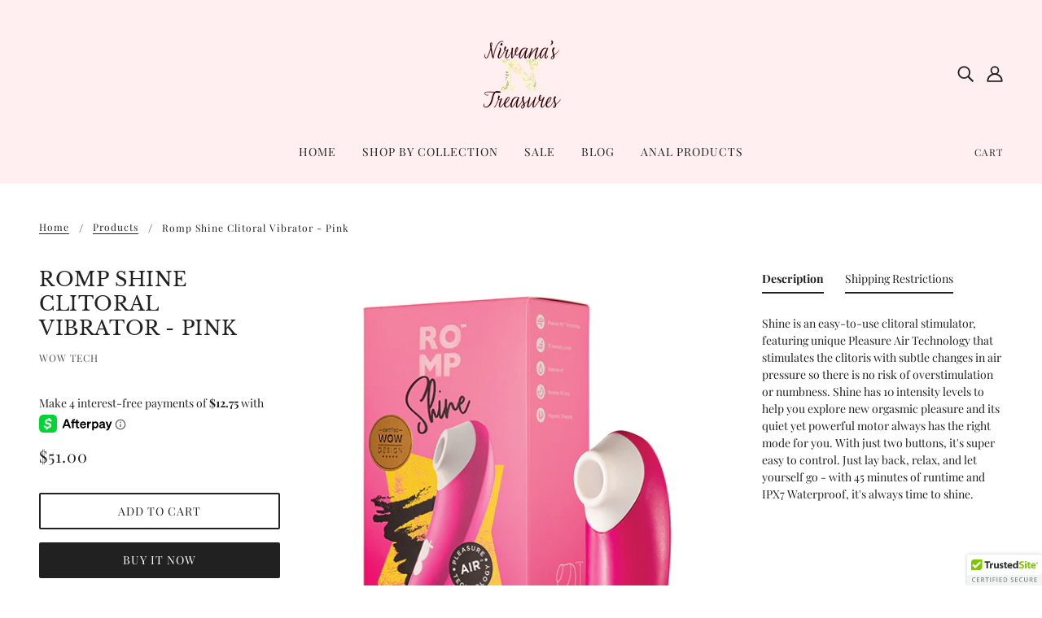

--- FILE ---
content_type: text/javascript; charset=utf-8
request_url: https://www.nirvanastreasures.com/products/romp-shine-clitoral-vibrator-pink.js
body_size: 614
content:
{"id":6741199388752,"title":"Romp Shine Clitoral Vibrator - Pink","handle":"romp-shine-clitoral-vibrator-pink","description":"Shine is an easy-to-use clitoral stimulator, featuring unique Pleasure Air Technology that stimulates the clitoris with subtle changes in air pressure so there is no risk of overstimulation or numbness. Shine has 10 intensity levels to help you explore new orgasmic pleasure and its quiet yet powerful motor always has the right mode for you. With just two buttons, it's super easy to control. Just lay back, relax, and let yourself go - with 45 minutes of runtime and IPX7 Waterproof, it's always time to shine.","published_at":"2022-09-08T09:13:49-04:00","created_at":"2022-09-08T09:13:50-04:00","vendor":"Wow Tech","type":"Stimulators","tags":["abs_plastic","Box","PK - Pink","Rechargeable Clit Ticklers","silicone"],"price":5100,"price_min":5100,"price_max":5100,"available":true,"price_varies":false,"compare_at_price":null,"compare_at_price_min":0,"compare_at_price_max":0,"compare_at_price_varies":false,"variants":[{"id":39887534194768,"title":"Default Title","option1":"Default Title","option2":null,"option3":null,"sku":"ELRPSTSG3","requires_shipping":true,"taxable":true,"featured_image":{"id":30427690860624,"product_id":6741199388752,"position":1,"created_at":"2022-09-08T09:13:50-04:00","updated_at":"2022-09-08T09:13:50-04:00","alt":null,"width":500,"height":618,"src":"https:\/\/cdn.shopify.com\/s\/files\/1\/0232\/5141\/9216\/products\/ELRPSTSG3.jpg?v=1662642830","variant_ids":[39887534194768]},"available":true,"name":"Romp Shine Clitoral Vibrator - Pink","public_title":null,"options":["Default Title"],"price":5100,"weight":168,"compare_at_price":null,"inventory_management":"shopify","barcode":"4251460600941","featured_media":{"alt":null,"id":22800125788240,"position":1,"preview_image":{"aspect_ratio":0.809,"height":618,"width":500,"src":"https:\/\/cdn.shopify.com\/s\/files\/1\/0232\/5141\/9216\/products\/ELRPSTSG3.jpg?v=1662642830"}},"requires_selling_plan":false,"selling_plan_allocations":[]}],"images":["\/\/cdn.shopify.com\/s\/files\/1\/0232\/5141\/9216\/products\/ELRPSTSG3.jpg?v=1662642830","\/\/cdn.shopify.com\/s\/files\/1\/0232\/5141\/9216\/products\/ELRPSTSG3_4.jpg?v=1662642833","\/\/cdn.shopify.com\/s\/files\/1\/0232\/5141\/9216\/products\/ELRPSTSG3_3.jpg?v=1662642835","\/\/cdn.shopify.com\/s\/files\/1\/0232\/5141\/9216\/products\/ELRPSTSG3_2.jpg?v=1662642836","\/\/cdn.shopify.com\/s\/files\/1\/0232\/5141\/9216\/products\/ELRPSTSG3_1.jpg?v=1662642838"],"featured_image":"\/\/cdn.shopify.com\/s\/files\/1\/0232\/5141\/9216\/products\/ELRPSTSG3.jpg?v=1662642830","options":[{"name":"Title","position":1,"values":["Default Title"]}],"url":"\/products\/romp-shine-clitoral-vibrator-pink","media":[{"alt":null,"id":22800125788240,"position":1,"preview_image":{"aspect_ratio":0.809,"height":618,"width":500,"src":"https:\/\/cdn.shopify.com\/s\/files\/1\/0232\/5141\/9216\/products\/ELRPSTSG3.jpg?v=1662642830"},"aspect_ratio":0.809,"height":618,"media_type":"image","src":"https:\/\/cdn.shopify.com\/s\/files\/1\/0232\/5141\/9216\/products\/ELRPSTSG3.jpg?v=1662642830","width":500},{"alt":null,"id":22800125821008,"position":2,"preview_image":{"aspect_ratio":0.809,"height":618,"width":500,"src":"https:\/\/cdn.shopify.com\/s\/files\/1\/0232\/5141\/9216\/products\/ELRPSTSG3_4.jpg?v=1662642833"},"aspect_ratio":0.809,"height":618,"media_type":"image","src":"https:\/\/cdn.shopify.com\/s\/files\/1\/0232\/5141\/9216\/products\/ELRPSTSG3_4.jpg?v=1662642833","width":500},{"alt":null,"id":22800125853776,"position":3,"preview_image":{"aspect_ratio":0.809,"height":618,"width":500,"src":"https:\/\/cdn.shopify.com\/s\/files\/1\/0232\/5141\/9216\/products\/ELRPSTSG3_3.jpg?v=1662642835"},"aspect_ratio":0.809,"height":618,"media_type":"image","src":"https:\/\/cdn.shopify.com\/s\/files\/1\/0232\/5141\/9216\/products\/ELRPSTSG3_3.jpg?v=1662642835","width":500},{"alt":null,"id":22800125886544,"position":4,"preview_image":{"aspect_ratio":0.809,"height":618,"width":500,"src":"https:\/\/cdn.shopify.com\/s\/files\/1\/0232\/5141\/9216\/products\/ELRPSTSG3_2.jpg?v=1662642836"},"aspect_ratio":0.809,"height":618,"media_type":"image","src":"https:\/\/cdn.shopify.com\/s\/files\/1\/0232\/5141\/9216\/products\/ELRPSTSG3_2.jpg?v=1662642836","width":500},{"alt":null,"id":22800125919312,"position":5,"preview_image":{"aspect_ratio":0.809,"height":618,"width":500,"src":"https:\/\/cdn.shopify.com\/s\/files\/1\/0232\/5141\/9216\/products\/ELRPSTSG3_1.jpg?v=1662642838"},"aspect_ratio":0.809,"height":618,"media_type":"image","src":"https:\/\/cdn.shopify.com\/s\/files\/1\/0232\/5141\/9216\/products\/ELRPSTSG3_1.jpg?v=1662642838","width":500}],"requires_selling_plan":false,"selling_plan_groups":[]}